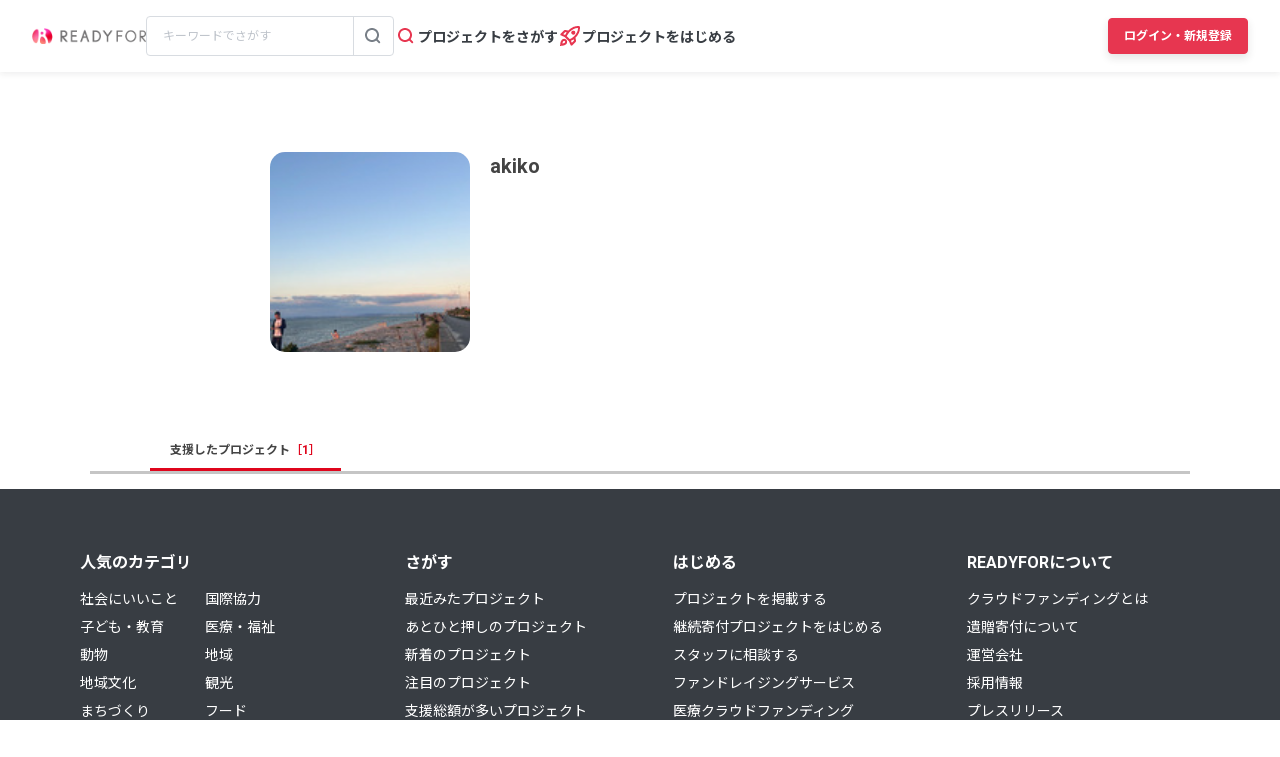

--- FILE ---
content_type: text/html; charset=UTF-8
request_url: https://readyfor.jp/users/2084536
body_size: 2128
content:
<!DOCTYPE html>
<html lang="en">
<head>
    <meta charset="utf-8">
    <meta name="viewport" content="width=device-width, initial-scale=1">
    <title></title>
    <style>
        body {
            font-family: "Arial";
        }
    </style>
    <script type="text/javascript">
    window.awsWafCookieDomainList = [];
    window.gokuProps = {
"key":"AQIDAHjcYu/GjX+QlghicBgQ/7bFaQZ+m5FKCMDnO+vTbNg96AH/fBFvfaA7K+1KaCan9LfqAAAAfjB8BgkqhkiG9w0BBwagbzBtAgEAMGgGCSqGSIb3DQEHATAeBglghkgBZQMEAS4wEQQMC0MccU5LrjWeBYrCAgEQgDs9i1wajYjyIVjI2IzdrlZ4K2f21dKYEHUFtx2cjX7w+A575drMLSELMlZIz+Gywfe6XhEbXsw2JTDb0A==",
          "iv":"D549awESTwAABeWZ",
          "context":"5NRm7fvdYaaaohSCqQOnzDM5hICkjyeJjeE8IujP+3m/50pVUSGCw3ukuf21WkU/pZNFS6O1ZJUyNPahoR4qggdL9G6TuD35bivQUBHrT/6jEz+K38B1oI8VxAxL560JHKoPw54WIKZXSB12Z9x1w0+IPffY9IvlZHsomMBo5tEumi1JEoqeb+BOvtTKX+x7l+eUJ9c3S4/ZMOy4AYnTxloiRPfMYzeOOtcf55P3TGPgqzsn+/IYrS7S6Iro5d+96fveAkox/hYm5WEYVzH6QG4aKS4jBsyhVeXiDp9Rd5oZ9IdG/MAmeAvbvsDJng2kCrKq4++BPQwp0JVIhaGnlgP1dndSIk/nLQlgJIisz/brrR6oH9FQvwiX5J4itmsW0Mtp2OEfHL5yu4jQ22XzdftyWWmyr2hpiyUk4beycmEZSDGkPh/UKghaZVYRS5J7LaxKNL+U9FLwOLNLMQeCMN6jlsjVNc48oDtktf+gwhmEP2R/Hrh2j5TfwyXPcPZz0WmRVkVgaPz4R98sBBbvbrxgUVSZBe6heKSjllVccVBnzBQmus+Ivx+IMNdqgk8nIijG4VMBeTcranYS+wEDalOmnigWcY3JquSoPtXTwNnQufEUEvPYEogOHChhafl2lp1eCjC257rojKHe7vDDFTTmrsyM/pZUP5zh7Y+8jFHXmbjSwSvYgfXmVF7ds0q7/ZIxkvZ/l4Qrp+/+1XJjY/cn8ZbrDH7c/Vuk7NYH4yycqSMv3MgFffMZHFKDxBwUtJFX1i6vx7BhtiWzRR2z9POz+MBNH/7HaJvHOA=="
};
    </script>
    <script src="https://1eb9d2339a12.f6bdac56.us-east-2.token.awswaf.com/1eb9d2339a12/3ae1f01a7efb/0a275c36d423/challenge.js"></script>
</head>
<body>
    <div id="challenge-container"></div>
    <script type="text/javascript">
        AwsWafIntegration.saveReferrer();
        AwsWafIntegration.checkForceRefresh().then((forceRefresh) => {
            if (forceRefresh) {
                AwsWafIntegration.forceRefreshToken().then(() => {
                    window.location.reload(true);
                });
            } else {
                AwsWafIntegration.getToken().then(() => {
                    window.location.reload(true);
                });
            }
        });
    </script>
    <noscript>
        <h1>JavaScript is disabled</h1>
        In order to continue, we need to verify that you're not a robot.
        This requires JavaScript. Enable JavaScript and then reload the page.
    </noscript>
</body>
</html>